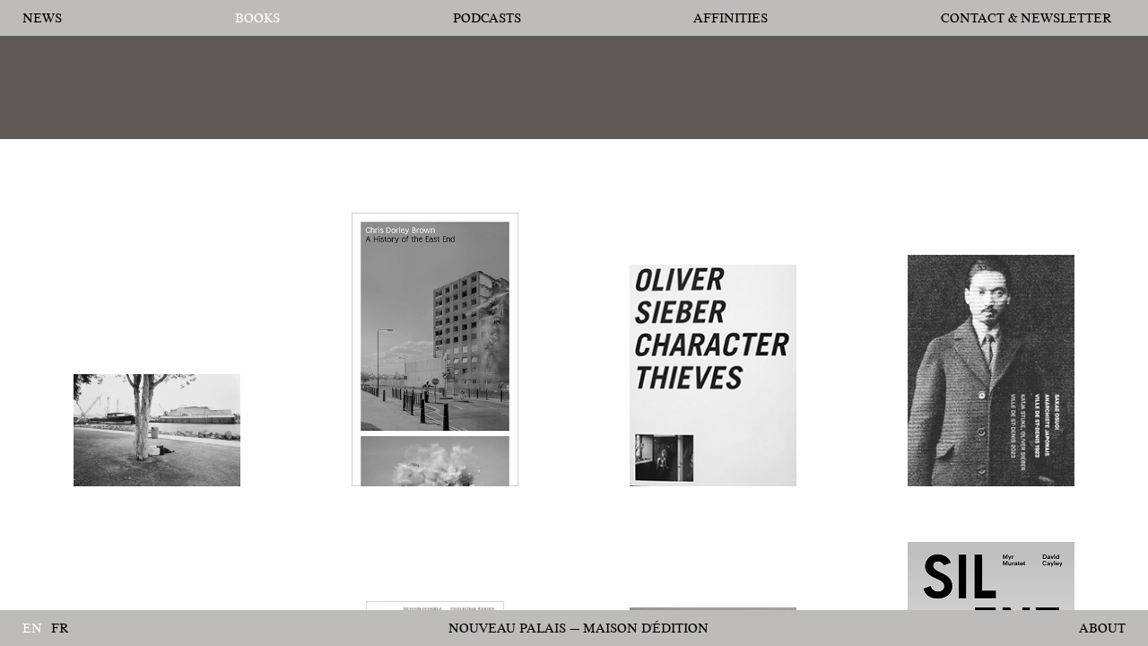

--- FILE ---
content_type: text/html; charset=UTF-8
request_url: http://nouveaupalais.eu/en/livres
body_size: 9573
content:


<!doctype html>
<!--
    —————————————————————————————————————————————————
    Graphic design
        Juliette Duhé & Sébastien Riollier
    Programming
        Élie Quintard                          © 2019
    —————————————————————————————————————————————————
-->
<html lang="fr">
<head>

  <meta charset="utf-8">
  <meta name="viewport" content="width=device-width,initial-scale=1.0">
  <meta name="description" content="Nouveau Palais - documentary photobooks">

  <title>Nouveau Palais | Books</title>
  <link rel="shortcut icon" type="image/png" href="http://nouveaupalais.eu/assets/img/favicon.png"/>


  <link href="http://nouveaupalais.eu/assets/css/main.min.1741714649.css" rel="stylesheet">
            <link href="http://nouveaupalais.eu/assets/css/bundle.1741714649.css" rel="stylesheet">    

</head>
<body>

  <div class="page template-livres" id="livres">
    <header class="header">
        <nav class="navbar navbar-expand-md navbar-light">
    <div class="collapse navbar-collapse" id="navbarNav">
        <ul class="navbar-nav">
            <li>
                <a class="nav-link acceuil" href="http://nouveaupalais.eu/en">Accueil</a>
            </li>
                            <li >
                    <a class="nav-link" href="http://nouveaupalais.eu/en/actus">News</a>
                </li>
                            <li class="active">
                    <a class="nav-link" href="http://nouveaupalais.eu/en/livres">Books</a>
                </li>
                            <li >
                    <a class="nav-link" href="http://nouveaupalais.eu/en/podcasts">Podcasts</a>
                </li>
                            <li >
                    <a class="nav-link" href="http://nouveaupalais.eu/en/points-de-vente">Affinities</a>
                </li>
                            <li >
                    <a class="nav-link" href="http://nouveaupalais.eu/en/newsletter">Contact & Newsletter</a>
                </li>
                    </ul>
    </div>
    <button class="custom-toggler navbar-toggler" type="button" data-toggle="collapse" data-target="#navbarNav" aria-controls="navbarNav" aria-expanded="false" aria-label="Toggle navigation">
        <span class="navbar-toggler-icon"></span>
    </button>

</nav>    </header>


<main>
    <div class="headband">
        <div class="message txt-small">
                <div class="infos">
                </div>
                <div class="livre-title">
                </div>
        </div>
    </div>
    <div class="content">
        <div class="book-list">
                            <div class="book-item" data-infos='<p>La revue internationale des livres et des photographies - numéro 3 - automne 2025</p>' data-titre="" data-extrait="<div class='left-parenthesis'></div><div class='right-parenthesis'></div>" data-sommaire="">
                    <a href="http://nouveaupalais.eu/en/livres/rilp-numero-3"><img src="http://nouveaupalais.eu/media/pages/livres/rilp-numero-3/2522fe5b38-1762952694/allan_sekula.jpg" alt=""></a>
                </div>
                            <div class="book-item" data-infos='<p>A History of the East End by Chris Dorley Brown</p>' data-titre="AHistoryoftheEastEnd" data-extrait="<div class='left-parenthesis'></div><p>Each image in this book is an experiment, an adventure, a trip in a time machine, a possible<br />
answer to a question that you had never been asked. They aim to record and preserve, an ongoing archive of east London’s cycle of shrinkage and expansion, triumph and failure. To be put away and viewed later when the dust has settled. To let the intervening time infuse the image with mystery and seduction.”</p>
<p>Chris Dorley Brown</p><div class='right-parenthesis'></div>" data-sommaire="">
                    <a href="http://nouveaupalais.eu/en/livres/a-history-of-the-east-end"><img src="http://nouveaupalais.eu/media/pages/livres/a-history-of-the-east-end/674347c21f-1741714722/dorley-brown-cover_miniature.jpg" alt=""></a>
                </div>
                            <div class="book-item" data-infos='<p>Character Thieves by Oliver Sieber<br />
[DISTRIBUTION]</p>' data-titre="Character Thieves [DISTRIBUTION]" data-extrait="<div class='left-parenthesis'></div><div class='right-parenthesis'></div>" data-sommaire="">
                    <a href="http://nouveaupalais.eu/en/livres/character-thieves-oliver-sieber"><img src="http://nouveaupalais.eu/media/pages/livres/character-thieves-oliver-sieber/9bffde775f-1744730054/oliver_sieber_character_thieves_vignette.jpg" alt=""></a>
                </div>
                            <div class="book-item" data-infos='<p>Sakae Osugi par Katja Stuke, Oliver Sieber et Marie Tesson</p>' data-titre="Sakae Osugi" data-extrait="<div class='left-parenthesis'></div><p>Sakae Ōsugi (*1885, †1923) was a Japanese anarchist; an important socialist, later anarcho-syndicalist activist, publicist and theoretician of the Taishō period. On 20 Nov 1922 he got an invitation to attend the 2nd International Anarchist Congress in Berlin in Feb 1923. After borrowing the necessary 1.000 Yen in travel expenses from the writer Arishima Takeo and others, he travelled to Shanghai on 13 Dec. where comrades helped him obtain a false Chinese passport on the names Chin Chen aka Tong Chin Tangle. He landed in Marseille on 13 Feb on a French ship. He didn’t get the necessary foreigner‘s identity card issued in Lyon. Nevertheless, he travelled to Paris. He canceled his plans to travel to Berlin instead he stayed in Paris and gave a May Day speech in the north Parisian suburb of Saint-Denis. There he was arrested by civilian police who knew about his presence in Europe. He was sentenced to three weeks in prison and deportation for passport offences. On 2 June he was sent back to Japan where he later was murdered – together with his second wife feminist and anarchist Itō Noe and a nephew – in Tokyo on 16 Sept 1923 by military police. The police used the chaotic situation during the great Kantō earthquake to cover up several murders of political prisoners. Sakaes murder is known as the Amakasu Incident.</p><div class='right-parenthesis'></div>" data-sommaire="">
                    <a href="http://nouveaupalais.eu/en/livres/sakae-osugi"><img src="http://nouveaupalais.eu/media/pages/livres/sakae-osugi/c17df4b54a-1741714710/sakaeosugi_cover_vignette.jpg" alt=""></a>
                </div>
                            <div class="book-item" data-infos='<p>A History of the East End by Chris Dorley Brown<br />
special edition w/ a 16,5 x 24 cm print</p>' data-titre="AHistoryoftheEastEnd" data-extrait="<div class='left-parenthesis'></div><p>Each image in this book is an experiment, an adventure, a trip in a time machine, a possible<br />
answer to a question that you had never been asked. They aim to record and preserve, an ongoing archive of east London’s cycle of shrinkage and expansion, triumph and failure. To be put away and viewed later when the dust has settled. To let the intervening time infuse the image with mystery and seduction.”</p>
<p>Chris Dorley Brown</p><div class='right-parenthesis'></div>" data-sommaire="">
                    <a href="http://nouveaupalais.eu/en/livres/a-history-of-the-east-end-special"><img src="http://nouveaupalais.eu/media/pages/livres/a-history-of-the-east-end-special/ee2b72fa65-1741714725/vignette.jpg" alt=""></a>
                </div>
                            <div class="book-item" data-infos='<p>Devenir invisible by Sibylle Fendt Maria Muhle and Marina Martinez Mateo</p>' data-titre="Devenir invisible" data-extrait="<div class='left-parenthesis'></div><p>Unwahrnehmbar-Werden heißt hier, die Papiere zu vernichten, seinen Namen zu verheimlichen, keine Information preiszugeben, keine Evidenz von der eigenen Existenz zu hinterlassen. Zugleich aber gibt es eben die Idee, dass in dieser Bewegung ein Verständnis von politischer Subjektivität und politischer Organisation liegen kann, das über diese strategische Dimension hinausgeht und die Unsichtbarkeit auch positiv zum Programm erklärt.<br />
(Marina Martinez Mateo)</p><div class='right-parenthesis'></div>" data-sommaire="">
                    <a href="http://nouveaupalais.eu/en/livres/devenir-invisible"><img src="http://nouveaupalais.eu/media/pages/livres/devenir-invisible/4e6f047082-1741714727/devenirinvisible-vignette-1408x.jpg" alt=""></a>
                </div>
                            <div class="book-item" data-infos='<p>J &amp; A by Antoine Seiter and Marc Faysse<br />
Extract from the short story "A" <a href="http://nouveaupalais.eu/en/livres">here</a> (untranslated)</p>' data-titre="J & A" data-extrait="<div class='left-parenthesis'></div><p>Ce soir-là, je l’ai vu pour la première fois. Le bois dans lequel je campe sans autorisation est protecteur et effrayant. Il n’est pas rare que des campements comme le mien soient l’objet de dénonciation de la part des estivants, heureux propriétaires de maisons secondaires. Notre présence à nous, les travailleurs de l’été, semble leur faire du tort, leur gâcher le paysage. C’est donc un réflexe : dès que j’entends du bruit, la nuit tombée, j’entre dans la caravane en silence afin que l’on croit l’endroit abandonné. Par bonheur, cela n’arrive pas souvent, mon coin est au fond d’un cul de sac, en contrebas d’un talus que personne ne franchit. La pâleur du ciel de la mi-août arrose la cime des arbres et je songe aux pages que je viens de lire quand un son me parvient depuis les profondeurs de la forêt.<br />
Il s’approche dans un bruit diffus de buissons qu’on écarte, accompagné par le frissonnement des feuilles bousculées par le vent côtier. C’est un groupe : je perçois des voix étouffées. Comme mon campement est, malgré son isolement, au bout d’un chemin, il y a une sorte de fatalité dans notre rencontre. Je suis pris de la panique de ceux qui sont seuls et face à une situation inconnue.<br />
La conversation se rapproche. Je vois les lumières des téléphones portables osciller dans l’obscurité. Ils sont quatre. Deux garçons et deux filles. Je suis figé tandis qu’ils arrivent. Je jette un oeil sur la table de camping éclairée par la lampe à huile de la caravane : les restes de mon dîner, des boites de conserves ouvertes.<br />
Ils sont désormais à l’orée de ma petite clairière.<br />
« Attends, il y a quelqu’un, fais gaffe, Augustin.<br />
— Mais c’est bon, il n’y a jamais personne ici. »<br />
« Bonjour », je dis.</p><div class='right-parenthesis'></div>" data-sommaire="">
                    <a href="http://nouveaupalais.eu/en/livres/j-a"><img src="http://nouveaupalais.eu/media/pages/livres/j-a/d4daa4028f-1741714717/couve.jpg" alt=""></a>
                </div>
                            <div class="book-item" data-infos='<p>Silent Blocks by Myr Muratet<br />
With the text <a href="http://nouveaupalais.eu/en/livres">Questions About the Current Pandemic From the Point of View of Ivan Illich</a> by David Cayley.</p>' data-titre="SIlent Blocks" data-extrait="<div class='left-parenthesis'></div><p>April 8, 2020   <em>(extrait)</em><br />
Last week I began an essay on the current pandemic in which I tried to address what I take to be the central question that it raises:  Is the massive and costly effort to contain and limit the harm that the virus will do the only choice we have?  Is it no more than an obvious and unavoidable exercise of prudence undertaken to protect the most vulnerable?  Or is it a disastrous effort to maintain control of what is obviously out of control, an effort which will compound the damage being done by the disease with new troubles that will reverberate far into the future?  I hadn’t been writing for long before I began to realize that many of the assumptions I was making were quite remote from those being expressed all around me.  These assumptions had mainly come, I reflected, from my prolonged conversation with the work of Ivan Illich.  What this suggested was that, before I could speak intelligibly about our present circumstances, I would first have to sketch the attitude towards health, medicine and well-being that Illich developed over a lifetime of reflection on these themes.  Accordingly, in what follows, I will start with a brief account of the evolution of Illich’s critique of bio-medicine and then try to answer the questions I just posed in this light..</p><div class='right-parenthesis'></div>" data-sommaire="">
                    <a href="http://nouveaupalais.eu/en/livres/silent-blocks-myr-muratet"><img src="http://nouveaupalais.eu/media/pages/livres/silent-blocks-myr-muratet/90ac55f7e1-1741714705/silent-blocks-cover.jpg" alt=""></a>
                </div>
                            <div class="book-item" data-infos='<p>Garçon de café by Yves Drillet<br />
With the text <a href="http://nouveaupalais.eu/en/livres">&quot;La peau et l&rsquo;uniforme&quot;</a> and a postface by the sociologist Vanessa Pinto.<br />
Both texts remain untranslated.</p>' data-titre="Garçon de Café" data-extrait="<div class='left-parenthesis'></div><p>La peau et l’uniforme <em>(extrait)</em><br />
Les allées d’armoires du tri postal sont presque vides à cette heure matinale, les collègues sont autour de la cafetière, lui préfère prendre de l’avance car ça lui reste toujours sur l’estomac de manger à cette heure-ci. La pluie bat à un rythme continu sur les grandes baies vitrées. Pierre aime bien le calme de ces premières heures de la journée, les gens s’affairent lentement, le travail est rébarbatif et lui permet de laisser aller ses pensées, il est cinq heures et demi.<br />
Il se demande s’il aura assez d’argent pour quitter la maison, son contrat risque de ne pas être renouvelé. Au début c’était marrant de revenir chez les darons, même avec la sœur qu’il peut moyennement encadrer. Mais là ça commence à se marcher dessus, il est vraiment temps de se barrer …<br />
« Putain ! Le DG, il est pas foutu de faire un planning correct, par contre pour venir me les briser quand je prends une pause, il est là le con. Ça va mon jeune ? »<br />
Francis est une crème avec l’équipe, par contre il est vent debout contre la direction qu’il pleuve ou qu’il neige. Parfois Pierre se demande si ça ne lui procure pas un peu de plaisir de se fâcher tout rouge pour qu’il le fasse aussi systématiquement. Mais il apprécie cette solidarité des « historiques » avec les CDD comme lui. Pourtant en faisant rentrer et sortir les CDD comme du bétail de la maison, les patrons ont réussi à dérégler l’organisation du travail et sa sécurité.<br />
« Ouais ouais… Chill Francis, tu l’auras à l’usure. Et gros concert ce soir, tu devrais venir », lance Pierre. <br />
Le tri terminé vers huit heures, il part en livraison. C’est toujours assez drôle de se voir au milieu des collègues, tous zombies-endormis, partir en tournée en remontant la pente du garage souterrain.<br />
Sur son trajet, il passe par différents troquets où il s’arrête parfois prendre le café.<br />
Ces jours-ci au comptoir, les discussions vont bon train sur les gilets jaunes : héros de la nation ou casseurs ? Un qui en prend invariablement pour son grade c’est Macron. L’assonance en con, le répertoire méprisant : « traverser la rue pour trouver du travail », « un costard, on se le paye » et les mesures ultra-libérales n’y sont probablement pas pour rien. Plus il s’enfonce dans Maurepas et plus il rencontre des petits vieux qui se sont habitués à lui, ils aiment bien faire un brin de causette. Pierre prend le temps, il devine être une de leurs seules interactions sociales de la journée. C’est aussi culturel, les anciens viennent d’une époque où l’on se parlait encore entre voisins, sans portables, discuter était alors tout un art.<br />
En-dessous de quarante ans, on lui parle surtout pour réclamer un recommandé ou râler contre les grèves.<br />
Sur le retour, il s’arrête à la Brioche Dorée, c’est vraiment l’horreur cette chaîne : la merde qu’ils peuvent te vendre une fortune. Mais Pierre a un faible pour une des serveuses, il a de la chance, elle est là aujourd’hui, chaque client a droit à son petit mot personnel.</p>
<p>Elle essaye de faire bonne figure derrière sa caisse : « Coucou toi, ça te va trop bien ton uniforme et toujours sérieux comme un pape, faut te décoincer cinq minutes ! Bon, qu’est-ce qui te ferait plaisir ? »<br />
Au fond elle a autre chose en tête. Elle a son grand sourire, elle finit de servir le tout jeune postier puis se dirige vers l’arrière salle, s’isoler une minute. Elle pleure en silence, comme des hoquets nerveux, secs. Fathia la rejoint, pose une main dans son dos : « Hé ça va ma chérie ? Reste pas là, la boss elle va te voir, elle a le cœur sec comme la pierre, ça va pas lui plaire. »<br />
Elle se retourne un instant et vérifie qu’elles sont tranquilles :<br />
« On en a déjà parlé de toute façon, avec les copines on te laissera pas tomber, alors arrête ton cinoche deux minutes, t'es forte, moi je sais ça … Qu’est-ce qu’il est beau ce gamin postier, vu comment il est timide, il doit même pas s’en rendre compte : le bolos. »<br />
Marine la regarde et voudrait la serrer fort, l’embrasser. L’an prochain, avec ses économies, elle va partir en études d’audiovisuel. Mais Fathia a déjà deux enfants dont elle doit s’occuper, la Brioche pour elle c’est de la longue durée. Plus le temps de réfléchir, Marine sort de l’étroit couloir rempli de fours à décongeler pour faire face en caisse. Au loin, elle aperçoit une amie, elle lui fait un grand signe de la main, mais l’autre trace en tanguant un peu. Le problème avec sa pote Marion c’est qu’elle ne sait jamais dire non. Surtout pour faire la fête sans aller se coucher quand elle travaille le lendemain. Marine reprend son théâtre de petites attentions devant des clients plus ou moins dans le pâté, pour eux il ne s’est rien passé.</p>
<p>Il y avait bien mieux à faire ce samedi matin, comme rester au fond de son lit en écoutant la pluie tomber à grosses gouttes sur le Velux avec Siouxsie Sioux en arrière-fond. Sentir dans son dos la chaleur réconfortante de Maximin et sa douce respiration de jeune garçon fragile. Mais non, il faut qu’elle soit derrière la caisse de ce supermarché, avec les pieds trempés, le ventre vide et un étau dans la tête :<br />
« Tu pourrais scanner un peu plus vite Marion stp : t’es à la traîne sur la moyenne globale, pire que d’habitude limite. » Elle le regarde avec ses grands yeux sombres, elle voudrait pouvoir lui jeter un sort et qu’il se casse la gueule au milieu des fruits et légumes. Lui ne la regarde même pas.<br />
Des mois que dure cette relation merdique avec le sous-manager. La nuit elle en fait des cauchemars. À croire qu’il lui en veut, elle fait pourtant tout comme il faut. Ses études en langues étrangères, son petit boulot pour soulager financièrement sa famille : ses parents ont déjà dû contracter un prêt pour l’école de son frère.<br />
Pour lui, si elle fait des longues études à la fac, si elle a l’air heureuse et a un bon contact avec la clientèle, ça ne peut être qu’une conasse.<br />
L’âne ne veut pas comprendre, ou alors il faudrait qu’il se pose les vraies questions : pourquoi est-il tout le contraire d’elle ? Pourquoi à vingt-deux ans, après avoir abandonné ses études, cherche-t-il à devenir manager d’une enseigne pourrie ? Enseigne faisant passer la pilule du licenciement de 2400 personnes avec une campagne de pub autour du bio. Un supermarché où on fout à la benne des quantités de bouffe au lieu de la donner aux clodos. Pourquoi il devrait être heureux d’en prendre pour quelques décennies à scanner des articles avant d’être remplacé par une machine ? Alors il noie ses problèmes dans sa bêtise et c’est elle qui trinque.<br />
Elle fait abstraction, elle pense à son ami Joseph, il fait le même job mais dans un hypermarché de périphérie. Là-bas c’est une autre ambiance : les collègues sont sympas et il suffit de rester en caisse. Avec son bagou, il arrive à fidéliser des clients, ils viennent spécialement pour le voir, il y en a même des assez bizarres pour lui faire des cadeaux.<br />
Ça va mieux maintenant, elle refait surface, elle s’intéresse un peu aux gens à sa caisse, voilà un mec sacrément gaulé des jambes, bien soulignées par des leggings noirs et avec tout l’attirail des livreurs style Deliveroo. Celui-là a beau être très équipé, il a une petite étincelle dans les yeux du genre : « Je sais que je me fais entuber mais t’inquiète-t’inquiète j’ai un plan in-faill-ible … »</p><div class='right-parenthesis'></div>" data-sommaire="">
                    <a href="http://nouveaupalais.eu/en/livres/garcon-de-cafe"><img src="http://nouveaupalais.eu/media/pages/livres/garcon-de-cafe/c1782d1f2a-1741714712/7vignette.jpg" alt=""></a>
                </div>
                            <div class="book-item" data-infos='<p>Complete catalogue of the publishing house (6 books)</p>' data-titre="Special bundle with 6 books" data-extrait="<div class='left-parenthesis'></div><div class='right-parenthesis'></div>" data-sommaire="">
                    <a href="http://nouveaupalais.eu/en/livres/catalogue-complet-des-editions-6-livres"><img src="http://nouveaupalais.eu/media/pages/livres/catalogue-complet-des-editions-6-livres/375437b1d5-1741714709/transparent-cardboard-box-yellow-and-red-cardboard-box-stacked-on-black654ee2bfd8e846.5636309016996686718885.png" alt=""></a>
                </div>
                            <div class="book-item" data-infos='<p>La revue internationale des livres et des photographies - numéro 2 - été 2025</p>' data-titre="" data-extrait="<div class='left-parenthesis'></div><div class='right-parenthesis'></div>" data-sommaire="">
                    <a href="http://nouveaupalais.eu/en/livres/rilp-numero-2"><img src="http://nouveaupalais.eu/media/pages/livres/rilp-numero-2/2279b90b83-1752848098/shibboleth.jpg" alt=""></a>
                </div>
                            <div class="book-item" data-infos='<p>La revue internationale des livres et des photographies - numéro 1 - printemps 2025</p>' data-titre="" data-extrait="<div class='left-parenthesis'></div><div class='right-parenthesis'></div>" data-sommaire="">
                    <a href="http://nouveaupalais.eu/en/livres/rilp-numero-1"><img src="http://nouveaupalais.eu/media/pages/livres/rilp-numero-1/3c6307dc1c-1744635720/chauncey_hare.jpg" alt=""></a>
                </div>
                            <div class="book-item" data-infos='<p>La revue internationale des livres et des photographies - numéro 0</p>' data-titre="" data-extrait="<div class='left-parenthesis'></div><div class='right-parenthesis'></div>" data-sommaire="">
                    <a href="http://nouveaupalais.eu/en/livres/revue-internationale"><img src="http://nouveaupalais.eu/media/pages/livres/revue-internationale/da327577f9-1741714710/couverture_calais.jpg" alt=""></a>
                </div>
                    </div>



    </div>
    <div class="a-propos txt-medium">
        <p>Nouveau Palais is the name of a diner on the corner of Bernard Street and Parc Avenue in Montreal. Facing that sign, one cold day of 2019, I thought I just found the name of my not yet started <em>éditions</em>. In my idea, the new palace won’t look like the old one (l’Élysée for instance in France). Plead for the destroy of the old palaces and to build something else different and for all that was the image behind catching that restaurant name.<br />
Regarding the photobooks, Nouveau Palais tries to push ways of doing politically pictures and not political pictures to paraphrase Jean-Luc Godard. Each publication is a well thought balance between photographs, book form and texts and a close collaboration between  the photographer, the author, the graphic designer, which is Marie Pellaton for most titles, and me, the publisher.<br />
Books are not an end for the publishing house. An online review, distribution, podcasts, and a constant correspondences with the growing circle of the <em>éditions</em> are few of the many ways to spread the ideas and build a happy publishing process with modest means.</p>
<p>Yves Drillet<br />
<br><br />
Web Credits<br />
Design : <a href="http://www.julietteduhe.com/">Juliette Duh&eacute;</a> et Sébastien Riollier<br />
Code : <a href="https://eliequintard.fr/">&Eacute;lie Quintard</a> and <a href="http://zoelecossois.fr/">Zo&eacute; Lecossois</a></p>    </div>

    <div class="extrait txt-medium">
                <div class="right-parenthesis"></div>
    </div>

</main>



  <footer class="footer">

      <ul class="langue">
                <li class="active">
              <a  class="nav-link lang" href="http://nouveaupalais.eu/en">
                  en              </a>
          </li>
                <li>
              <a  class="nav-link lang" href="http://nouveaupalais.eu/fr">
                  fr              </a>
          </li>
      

      </ul>

      <div class="baseline">
          <a href="http://nouveaupalais.eu/en">Nouveau Palais — Maison&nbsp;d'édition</a>
      </div>

      <div class="a-propos-link">
      <a href="#">About</a>
      </div>


      <script src="http://nouveaupalais.eu/assets/js/vendor/jquery.min.1741714652.js"></script>
<script src="http://nouveaupalais.eu/bower_components/bootstrap/dist/js/bootstrap.min.1741714671.js"></script>
<script src="http://nouveaupalais.eu/assets/js/vendor/plugins.min.1741714652.js"></script>
      <script src="http://nouveaupalais.eu/assets/js/onload.1741714650.js"></script>
  </footer>
  </div>
</body>
        <script src="http://nouveaupalais.eu/assets/js/bundle.1741714650.js"></script>  </html>


--- FILE ---
content_type: application/javascript
request_url: http://nouveaupalais.eu/assets/js/onload.1741714650.js
body_size: 1054
content:
var sm = ($( window ).width() <= 768);
var md = ($(window).width() > 768 && $(window).width() < 1024);
var lg = ($( window ).width() > 1024);
var ww;
var wh;

document.fonts.ready.then(function() {
    console.log('js works');


    resizewindow();

    $( window ).resize(function() {

        $('.a-propos').removeClass("open");
        $('.extrait').removeClass("open");
        resizewindow();
        openextrait();
    });

    function resizewindow() {
        ww = $(window).width();
        wh = $(window).height();


        $('.template-livres .message .infos').html("");
        $('.template-livres .message .livre-title').html("");
        $('.template-livres .extrait').html("");
        console.log(ww);

        if (ww <= 768) {

            $('.template-livres .message .livre-title').html($(".book-item:first-of-type").data("titre"));
            $('.template-livres .message .infos').html($(".book-item:first-of-type").data("infos"));
            $('.template-livres .extrait').html($(".book-item:first-of-type").data("extrait"));

            $(".message .infos").addClass("txt-medium");

        }else{
            $(".message .infos").removeClass("txt-medium");

        }

        $('.more-infos').removeClass("open");

    }

    $('.template-livres .livre-title, .template-livre .livre-title, .template-revue .livre-title, .template-article .livre-title').click(function () {
        console.log('click open-closebookinfos');
        $(".template-livres .headband, .template-livre .headband, .template-revue .headband, .template-article .headband").toggleClass('expand');
        $('.extrait').removeClass("open");
        $('.a-propos').removeClass("open");
    });



    $('body').imagesLoaded( function() {
        console.log('image loaded');
    });

    $('#logo').hover(
        function() {
            $(this).addClass('blured');
        }, function() {
            $(this).removeClass('blured');
        }
    );

    $('.a-propos-link a').click(function (e) {
        e.preventDefault();
        $('.a-propos').toggleClass("open");
        $('.extrait').removeClass("open");
        $('.more-infos').removeClass("open");
        $(".template-livre .headband").removeClass('expand');
    });

    $('.message .infos .shop').click(function (e) {

        setTimeout(function () {
            $('.extrait').removeClass("open");
        },100);
    });



    function openextrait(e){
        $('.message .infos a').not('.shop, .more-infos-btn').click(function (e) {
        e.preventDefault();
        $('.extrait').toggleClass("open");
        $('.a-propos').removeClass("open");
        $('.more-infos').removeClass("open");
        $(".template-livres .headband, .template-livre .headband").removeClass('expand');
        });
    }


    // function openmoreinfos(e){
    //         $('.more-infos-btn').click(function (e) {
    //         e.preventDefault();
    //         $('.more-infos').toggleClass("open");
    //         $('.extrait').removeClass("open");
    //         $('.a-propos').removeClass("open");
    //         $(".template-livres .headband, .template-livre .headband").removeClass('expand');
    //     });

    // }

    openextrait();
    // openmoreinfos();

    // function openbookinfos(e) {
    //     $('.template-livres .livre-title, .template-livre .livre-title .title').click(function () {
    //         console.log('click openbookinfos');
    //         $(".template-livres .headband, .template-livre .headband").toggleClass('expand');
    //         $('.extrait').removeClass("open");
    //         $('.more-infos').removeClass("open");
    //         $('.a-propos').removeClass("open");
    //     });
    //
    // }
    //
    // function openrevueinfos(e) {
    //     $('.template-revue .livre-title').click(function () {
    //         console.log('click openrevueinfos');
    //         $(".template-revue .headband").toggleClass('expand');
    //         $('.extrait').removeClass("open");
    //         $('.more-infos').removeClass("open");
    //         $('.a-propos').removeClass("open");
    //     });
    //
    // }
    //
    // function openarticleinfos(e) {
    //     $('.template-article .livre-title').click(function () {
    //         console.log('click openarticleinfos');
    //         $(".template-article .headband").toggleClass('expand');
    //         $('.extrait').removeClass("open");
    //         $('.more-infos').removeClass("open");
    //         $('.a-propos').removeClass("open");
    //     });
    //
    // }



        $('.book-item a').hover(
            function () {
                if( ww > 768) {
                    infos = $(this).parent().data('infos');
                    titre = $(this).parent().data('titre');
                    extrait = $(this).parent().data('extrait');

                    $('.message .infos').html(infos);
                    // $('.message .livre-title').html(titre);
                    $('.extrait').html(extrait);
                    openextrait();

                   /* $('.template-livres .livre-title').click(function () {
                        $(".template-livres .headband").toggleClass('expand');
                        $('.extrait').removeClass("open");
                        $('.a-propos').removeClass("open");
                    });*/
                }

            }, function () {
            }
        );







    if( ww <= 768) {



        $('.message .livre-title').html($(".book-item:first-of-type").data("titre"));
        $('.message .infos').html($(".book-item:first-of-type").data("infos"));
        $('.extrait').html($(".book-item:first-of-type").data("extrait"));

        $('.message .infos a').not('.shop, .more-infos-btn').click(function (e) {
            $('.extrait').addClass("open");
            $('.a-propos').removeClass("open");
            $('.more-infos').removeClass("open");
            $(".template-livre .headband, .template-livres .headband").removeClass('expand');
        });



    }


});






--- FILE ---
content_type: image/svg+xml
request_url: http://nouveaupalais.eu/assets/images/leftparent_Plan%20de%20travail%201.svg
body_size: 703
content:
<?xml version="1.0" encoding="utf-8"?>
<!-- Generator: Adobe Illustrator 22.0.1, SVG Export Plug-In . SVG Version: 6.00 Build 0)  -->
<svg version="1.1" id="Calque_1" xmlns="http://www.w3.org/2000/svg" xmlns:xlink="http://www.w3.org/1999/xlink" x="0px" y="0px"
	 viewBox="0 0 77.5 101.4" style="enable-background:new 0 0 77.5 101.4;" xml:space="preserve">
<style type="text/css">
	.st0{fill:#E84A1D;}
</style>
<path class="st0" d="M54.5,51c0-14.4,9.6-26.7,22.8-30.6V0.9C53.6,5.2,35.6,26,35.6,51c0,25,18,45.8,41.8,50V81.5
	C64.2,77.6,54.5,65.4,54.5,51"/>
<path class="st0" d="M19.1,51c0-14.4,9.6-26.7,22.8-30.6V0.9C18.2,5.2,0.2,26,0.2,51c0,25,18,45.8,41.8,50V81.5
	C28.8,77.6,19.1,65.4,19.1,51"/>
</svg>
